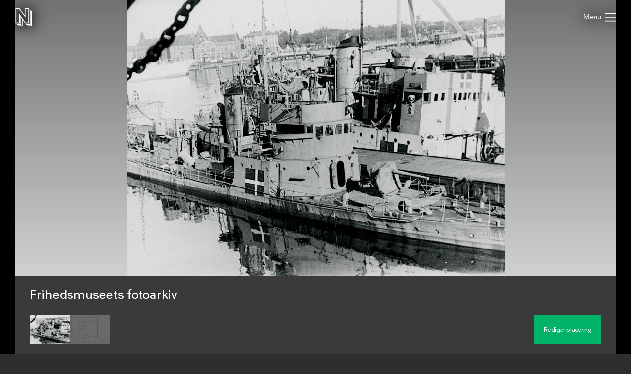

--- FILE ---
content_type: text/html; charset=utf-8
request_url: https://samlinger.natmus.dk/fhm/asset/166936
body_size: 12922
content:


<!DOCTYPE html>

<html xmlns="http://www.w3.org/1999/xhtml" xmlns:xlink="http://www.w3.org/1999/xlink" class="scroll collapse-header">
<head><title>
	Frihedsmuseets fotoarkiv - Nationalmuseets Samlinger Online
</title><meta charset="utf-8" /><meta http-equiv="X-UA-Compatible" content="IE=edge" /><meta name="viewport" content="initial-scale=1.0" /><meta name="description" content="Maskingenkendt tekst fra fotokuvert: Minestrygeren &quot;Søhunden&quot; og på den anden side af broen mineskibet &quot;Lindormen&quot;, der begge sænkedes." /><meta name="format-detection" content="telephone=no" /><meta name="twitter:card" content="summary_large_image" /><meta name="twitter:title" content="Frihedsmuseets fotoarkiv - Nationalmuseets Samlinger Online" /><meta name="twitter:description" content="Maskingenkendt tekst fra fotokuvert: Minestrygeren &quot;Søhunden&quot; og på den anden side af broen mineskibet &quot;Lindormen&quot;, der begge sænkedes." /><meta name="twitter:image" content="/fhm/asset/166936.jpg" /><meta property="og:title" content="Frihedsmuseets fotoarkiv - Nationalmuseets Samlinger Online" /><meta property="og:type" content="website" /><meta property="og:image" content="/fhm/asset/166936.jpg" /><meta property="og:description" content="Maskingenkendt tekst fra fotokuvert: Minestrygeren &quot;Søhunden&quot; og på den anden side af broen mineskibet &quot;Lindormen&quot;, der begge sænkedes." /><meta property="og:site_name" content="Nationalmuseets Samlinger Online" /><link rel="icon" type="image/png" sizes="96x96" href="/images/so/favicon-96x96.png" /><link rel="icon" type="image/svg+xml" href="/images/so/favicon.svg" /><link rel="shortcut icon" href="/images/so/favicon.ico" /><link rel="apple-touch-icon" sizes="180x180" href="/images/so/apple-touch-icon.png" /><meta name="apple-mobile-web-app-title" content="Nationalmuseets Samlinger Online" /><link rel="manifest" href="/images/so/webmanifest.json" /><link rel="stylesheet" href="https://samlinger.natmus.dk/styles/master.so.css" />
    <link rel="stylesheet" href="https://samlinger.natmus.dk/styles/master.common.css"/>

    
    <script id="Cookiebot" src="https://consent.cookiebot.com/uc.js" data-cbid="51e72fe0-0510-4920-9161-ecb1d1ab40fc" type="text/javascript" async></script>
    
    <script type="text/javascript" src="https://samlinger.natmus.dk/app.js"></script>
    <script>

        
        !function (T, l, y) { var S = T.location, k = "script", D = "instrumentationKey", C = "ingestionendpoint", I = "disableExceptionTracking", E = "ai.device.", b = "toLowerCase", w = "crossOrigin", N = "POST", e = "appInsightsSDK", t = y.name || "appInsights"; (y.name || T[e]) && (T[e] = t); var n = T[t] || function (d) { var g = !1, f = !1, m = { initialize: !0, queue: [], sv: "5", version: 2, config: d }; function v(e, t) { var n = {}, a = "Browser"; return n[E + "id"] = a[b](), n[E + "type"] = a, n["ai.operation.name"] = S && S.pathname || "_unknown_", n["ai.internal.sdkVersion"] = "javascript:snippet_" + (m.sv || m.version), { time: function () { var e = new Date; function t(e) { var t = "" + e; return 1 === t.length && (t = "0" + t), t } return e.getUTCFullYear() + "-" + t(1 + e.getUTCMonth()) + "-" + t(e.getUTCDate()) + "T" + t(e.getUTCHours()) + ":" + t(e.getUTCMinutes()) + ":" + t(e.getUTCSeconds()) + "." + ((e.getUTCMilliseconds() / 1e3).toFixed(3) + "").slice(2, 5) + "Z" }(), iKey: e, name: "Microsoft.ApplicationInsights." + e.replace(/-/g, "") + "." + t, sampleRate: 100, tags: n, data: { baseData: { ver: 2 } } } } var h = d.url || y.src; if (h) { function a(e) { var t, n, a, i, r, o, s, c, u, p, l; g = !0, m.queue = [], f || (f = !0, t = h, s = function () { var e = {}, t = d.connectionString; if (t) for (var n = t.split(";"), a = 0; a < n.length; a++) { var i = n[a].split("="); 2 === i.length && (e[i[0][b]()] = i[1]) } if (!e[C]) { var r = e.endpointsuffix, o = r ? e.location : null; e[C] = "https://" + (o ? o + "." : "") + "dc." + (r || "services.visualstudio.com") } return e }(), c = s[D] || d[D] || "", u = s[C], p = u ? u + "/v2/track" : d.endpointUrl, (l = []).push((n = "SDK LOAD Failure: Failed to load Application Insights SDK script (See stack for details)", a = t, i = p, (o = (r = v(c, "Exception")).data).baseType = "ExceptionData", o.baseData.exceptions = [{ typeName: "SDKLoadFailed", message: n.replace(/\./g, "-"), hasFullStack: !1, stack: n + "\nSnippet failed to load [" + a + "] -- Telemetry is disabled\nHelp Link: https://go.microsoft.com/fwlink/?linkid=2128109\nHost: " + (S && S.pathname || "_unknown_") + "\nEndpoint: " + i, parsedStack: [] }], r)), l.push(function (e, t, n, a) { var i = v(c, "Message"), r = i.data; r.baseType = "MessageData"; var o = r.baseData; return o.message = 'AI (Internal): 99 message:"' + ("SDK LOAD Failure: Failed to load Application Insights SDK script (See stack for details) (" + n + ")").replace(/\"/g, "") + '"', o.properties = { endpoint: a }, i }(0, 0, t, p)), function (e, t) { if (JSON) { var n = T.fetch; if (n && !y.useXhr) n(t, { method: N, body: JSON.stringify(e), mode: "cors" }); else if (XMLHttpRequest) { var a = new XMLHttpRequest; a.open(N, t), a.setRequestHeader("Content-type", "application/json"), a.send(JSON.stringify(e)) } } }(l, p)) } function i(e, t) { f || setTimeout(function () { !t && m.core || a() }, 500) } var e = function () { var n = l.createElement(k); n.src = h; var e = y[w]; return !e && "" !== e || "undefined" == n[w] || (n[w] = e), n.onload = i, n.onerror = a, n.onreadystatechange = function (e, t) { "loaded" !== n.readyState && "complete" !== n.readyState || i(0, t) }, n }(); y.ld < 0 ? l.getElementsByTagName("head")[0].appendChild(e) : setTimeout(function () { l.getElementsByTagName(k)[0].parentNode.appendChild(e) }, y.ld || 0) } try { m.cookie = l.cookie } catch (p) { } function t(e) { for (; e.length;)!function (t) { m[t] = function () { var e = arguments; g || m.queue.push(function () { m[t].apply(m, e) }) } }(e.pop()) } var n = "track", r = "TrackPage", o = "TrackEvent"; t([n + "Event", n + "PageView", n + "Exception", n + "Trace", n + "DependencyData", n + "Metric", n + "PageViewPerformance", "start" + r, "stop" + r, "start" + o, "stop" + o, "addTelemetryInitializer", "setAuthenticatedUserContext", "clearAuthenticatedUserContext", "flush"]), m.SeverityLevel = { Verbose: 0, Information: 1, Warning: 2, Error: 3, Critical: 4 }; var s = (d.extensionConfig || {}).ApplicationInsightsAnalytics || {}; if (!0 !== d[I] && !0 !== s[I]) { var c = "onerror"; t(["_" + c]); var u = T[c]; T[c] = function (e, t, n, a, i) { var r = u && u(e, t, n, a, i); return !0 !== r && m["_" + c]({ message: e, url: t, lineNumber: n, columnNumber: a, error: i }), r }, d.autoExceptionInstrumented = !0 } return m }(y.cfg); function a() { y.onInit && y.onInit(n) } (T[t] = n).queue && 0 === n.queue.length ? (n.queue.push(a), n.trackPageView({})) : a() }(window, document, {
            src: "https://js.monitor.azure.com/scripts/b/ai.2.min.js", crossOrigin: "anonymous",
            cfg: { connectionString: "InstrumentationKey=ce93470d-88a5-4638-a6c6-8b984dd5bc38;IngestionEndpoint=https://westeurope-0.in.applicationinsights.azure.com/;LiveEndpoint=https://westeurope.livediagnostics.monitor.azure.com/" }
        });
        
        (function(i,s,o,g,r,a,m){i['GoogleAnalyticsObject']=r;i[r]=i[r]||function(){
        (i[r].q=i[r].q||[]).push(arguments)},i[r].l=1*new Date();a=s.createElement(o),
        m=s.getElementsByTagName(o)[0];a.async=1;a.src=g;m.parentNode.insertBefore(a,m)
        })(window, document, 'script', '//www.google-analytics.com/analytics.js', 'ga');
        ga('create', 'UA-2930791-3', 'auto');
        ga('send', 'pageview');
        

        //UserVoice = window.UserVoice || []; (function () { var uv = document.createElement('script'); uv.type = 'text/javascript'; uv.async = true; uv.src = '//widget.uservoice.com/vQUyFPMM9iwEjKPwCHJO2A.js'; var s = document.getElementsByTagName('script')[0]; s.parentNode.insertBefore(uv, s) })();
        //UserVoice.push(['set', {
        //    accent_color: 'hsl(358, 86%, 33%)',
        //    menu_enabled: 'false',
        //    forum_id: '358821', // https://natmus.uservoice.com/admin/forums/358821-samlinger-natmus-dk
        //    strings: {
        //        email_address_label: 'Angiv din mailadresse så vi kan give dig et svar',
        //        email_address_placeholder: ''
        //    },
        //    trigger_color: 'white',
        //    trigger_background_color: '#02B268'
        //}]);
        //UserVoice.push(['addTrigger', {mode: 'contact', trigger_position: 'bottom-right' }]);
        //UserVoice.push(['autoprompt', {}]);
    </script>

    
    <script type="application/ld+json">[{"@context": "https://schema.org/","@type": "ImageObject","contentUrl": "https://samlinger.natmus.dk/fhm/asset/166936.jpg", "license": "https://commons.wikimedia.org/wiki/Commons:No_known_restrictions","acquireLicensePage": "https://natmus.dk/digitale-samlinger/samlinger-online/rettigheder-og-brug/"},{"@context": "https://schema.org/","@type": "ImageObject","contentUrl": "https://samlinger.natmus.dk/fhm/asset/166935.jpg", "license": "","acquireLicensePage": "https://natmus.dk/digitale-samlinger/samlinger-online/rettigheder-og-brug/"}]</script>
    
    <link rel="stylesheet" href="/styles/item.css" />
    <link rel="stylesheet" href="/styles/asset.css" />
    <style> @media (max-width: 650px) {#black-back {    height: min(72.939vw + 160px, 100%) !important;    min-height: min(72.939vw + 160px, 100%) !important;}.navigator-arrow {    top: min(36.47vw - 45px, 50% - 45px) !important}}</style>
    <script type="text/javascript">
        document.addEventListener("DOMContentLoaded", function (event) {
            window.app = new CollectionsOnline.AssetApp(0);
        });
    </script>
    </head>
<body class="">
    
    <div id="sprite">
        <svg xmlns="http://www.w3.org/2000/svg">
            <symbol id="icon-logo" viewBox="0 0 184 200"><path d="M104 80V0h48v168h-44l-28-39v71H32v-8h40v-74l-8-11v77H16v-8h40V96l-8-12v84H0V0h44zm80-48v168h-48v-8h40V32h8zm-64 144h40V16h8v168h-48v-8zm24-16V8h-32v96L40 8H8v152h32V59l72 101h32z"></path></symbol>
            <symbol id="icon-cross" viewBox="0 0 18 18"><path d="M14.53 4.53l-1.06-1.06L9 7.94 4.53 3.47 3.47 4.53 7.94 9l-4.47 4.47 1.06 1.06L9 10.06l4.47 4.47 1.06-1.06L10.06 9z"/></symbol>
            <symbol id="icon-menu" viewBox="0 0 26 20"><path d="M0 1h26M0 10h26M0 19h26" stroke-width="2"></path></symbol>
            
            <symbol id="icon-feedback" viewBox="0 0 39 39"><path d="M31.425,34.514c-0.432-0.944-0.579-2.007-0.591-2.999c4.264-3.133,7.008-7.969,7.008-13.409 C37.842,8.658,29.594,1,19.421,1S1,8.658,1,18.105c0,9.446,7.932,16.79,18.105,16.79c1.845,0,3.94,0.057,5.62-0.412 c0.979,1.023,2.243,2.3,2.915,2.791c3.785,2.759,7.571,0,7.571,0S32.687,37.274,31.425,34.514z"/><path d="M16.943,19.467c0-3.557,4.432-3.978,4.432-6.058c0-0.935-0.723-1.721-2.383-1.721 c-1.508,0-2.773,0.725-3.709,1.87l-2.441-2.743c1.598-1.9,4.01-2.924,6.602-2.924c3.891,0,6.271,1.959,6.271,4.765 c0,4.4-5.037,4.732-5.037,7.265c0,0.481,0.243,0.994,0.574,1.266l-3.316,0.965C17.303,21.459,16.943,20.522,16.943,19.467z M16.943,26.19c0-1.326,1.114-2.441,2.44-2.441c1.327,0,2.442,1.115,2.442,2.441c0,1.327-1.115,2.441-2.442,2.441 C18.058,28.632,16.943,27.518,16.943,26.19z" fill="white"/></symbol>
            
            
    <symbol id="icon-camera-back" viewBox="-12.5 -12.5 50 50">
        <g stroke="#ffffff" fill="#02b268">
            <circle cx="12.5" cy="12.5" r="12"></circle>
            <rect x="12.5" y=".5" width="12" height="12" stroke="none"></rect>
            <line x1="12.5" y1=".5" x2="25" y2=".5"></line>
            <line x1="24.5" y1="12.5" x2="24.5" y2=".5"></line>
        </g>
    </symbol>
    <symbol id="icon-camera-back-no-direction" viewBox="-12.5 -12.5 50 50">
        <g stroke="#ffffff" fill="#02b268">
            <circle cx="12.5" cy="12.5" r="12"></circle>
        </g>
    </symbol>
    <symbol id="icon-camera" viewBox="0 0 25 25">
        <g>
            
            
            <path style="stroke: none; fill: #ffffff" d="M 10.769941 12.953576 C 10.760685 15.137354 12.508925 16.808076 14.626917 16.79001 C 17.138707 16.768585 18.56599 14.859648 18.543866 12.961359 C 18.515729 10.547167 16.515392 9.138593 14.706016 9.138598 C 12.588648 9.138604 10.779991 10.582549 10.769941 12.953576 Z M 8.392397 8.101483 L 12.628257 8.101791 L 13.421574 6.811691 L 15.934128 6.824165 L 16.689842 8.103291 C 16.689842 8.103291 18.024311 8.099411 18.494911 8.101291 C 19.157611 8.103891 19.715611 8.554011 19.858411 9.200131 C 19.880411 9.300111 19.893211 14.317464 19.891711 16.477224 C 19.891211 17.264464 19.268911 17.883254 18.481811 17.883454 C 17.293311 17.883754 7.681874 17.883754 6.475644 17.883454 C 5.777614 17.883254 5.203474 17.401744 5.082674 16.713744 C 5.068804 16.634944 5.062234 11.667161 5.063344 9.509501 C 5.063724 8.723131 5.678744 8.104391 6.464004 8.101291 L 6.777245 8.101323 L 6.777905 7.408048 L 8.39363 7.394778 L 8.392397 8.101483 Z"></path>
            <circle style="stroke: #ffffff; fill: none" cx="14.67339" cy="12.970688" r="2.483405"></circle>
        </g>
    </symbol>

    <symbol id="icon-FOV" viewBox="0 0 300 300" width="300" height="300"><g><defs><linearGradient id="gradient" x1="0%" y1="100%" x2="0%" y2="0%"><stop offset="0%" stop-color="#000" stop-opacity="1" /><stop offset="100%" stop-color="#000" stop-opacity="0" /></linearGradient></defs><path fill-rule="evenodd" clip-rule="evenodd" d="M 150 150 L 200 50 L 100 50 z" fill="url(#gradient)" /></g></symbol>

    
    <symbol id="icon-target" viewBox="0 0 500 500">
        <g style="stroke-width: 15px; stroke: #ffffff; stroke-linecap: square; fill: #ffffff;">
            <ellipse ry="240" rx="240" cy="250" cx="250" fill="#02b268" stroke-width="20"/>
            <polygon points="187 324 233 242 260 287 309 194 364 324"></polygon>
            <circle cx="168" cy="219" r="28"></circle>
            <line x1="406" y1="357" x2="341" y2="357"></line>
            <line x1="406" y1="291" x2="406" y2="357"></line>
            <line x1="94" y1="357" x2="159" y2="357"></line>
            <line x1="94" y1="291" x2="94" y2="357"></line>
            <line x1="406" y1="143" x2="341" y2="143"></line>
            <line x1="406" y1="209" x2="406" y2="143"></line>
            <line x1="94" y1="143" x2="159" y2="143"></line>
            <line x1="94" y1="209" x2="94" y2="143"></line>
        </g>
    </symbol>

    <symbol id="icon-reply" viewBox="0 0 512 512"><g><path d="M448 400s-36.8-208-224-208v-80L64 256l160 134.4v-92.3c101.6 0 171 8.9 224 101.9z" /></g></symbol>
    <symbol id="icon-chevron-prev" viewBox="0 0 512 512"><path d="M386.5 105l-56-55-205 206 206 206 55-55-151-151z"></path></symbol>
    <symbol id="icon-chevron-next" viewBox="0 0 512 512"><path d="M142 105l56-55 205 206-206 206-55-55 151-151z"></path></symbol>
    <symbol id="icon-download" viewBox="0 0 20 20"><path d="M17 12v5H3v-5H1v5a2 2 0 0 0 2 2h14a2 2 0 0 0 2-2v-5z"/><path d="M10 15l5-6h-4V1H9v8H5l5 6z"/></symbol>
    <symbol id="icon-share" viewBox="0 0 1000 1000"><path d="M990,379.2L500,24v164.3C214.5,289.2,10,561.5,10,881.5c0,32,2.1,63.6,6,94.5C53,742,255.6,563,500,563v171.5L990,379.2z"/></symbol>
    
    <symbol id="icon-facebook" viewBox="0 0 506.86 506.86"><path style="fill:#1877f2;" d="M506.86,253.43C506.86,113.46,393.39,0,253.43,0S0,113.46,0,253.43C0,379.92,92.68,484.77,213.83,503.78V326.69H149.48V253.43h64.35V197.6c0-63.52,37.84-98.6,95.72-98.6,27.73,0,56.73,5,56.73,5v62.36H334.33c-31.49,0-41.3,19.54-41.3,39.58v47.54h70.28l-11.23,73.26H293V503.78C414.18,484.77,506.86,379.92,506.86,253.43Z"/><path style="fill:#fff;" d="M352.08,326.69l11.23-73.26H293V205.89c0-20,9.81-39.58,41.3-39.58h31.95V104s-29-5-56.73-5c-57.88,0-95.72,35.08-95.72,98.6v55.83H149.48v73.26h64.35V503.78a256.11,256.11,0,0,0,79.2,0V326.69Z"/></symbol>
    <symbol id="icon-twitter" viewBox="0 0 122.88 122.31"><path style="fill:#1ca1f1;" d="M27.75,0H95.13a27.83,27.83,0,0,1,27.75,27.75V94.57a27.83,27.83,0,0,1-27.75,27.74H27.75A27.83,27.83,0,0,1,0,94.57V27.75A27.83,27.83,0,0,1,27.75,0Z"/><path style="fill:#fff" d="M102.55,35.66a33.3,33.3,0,0,1-9.68,2.65A17,17,0,0,0,100.29,29a34.05,34.05,0,0,1-10.71,4.1A16.87,16.87,0,0,0,60.41,44.62a17.45,17.45,0,0,0,.43,3.84A47.86,47.86,0,0,1,26.09,30.83a16.83,16.83,0,0,0-2.29,8.48h0a16.84,16.84,0,0,0,7.5,14,17,17,0,0,1-7.64-2.11v.22A16.86,16.86,0,0,0,37.19,68a17.19,17.19,0,0,1-4.45.6,17.58,17.58,0,0,1-3.18-.31A16.9,16.9,0,0,0,45.31,80a34,34,0,0,1-25,7,47.69,47.69,0,0,0,25.86,7.58c31,0,48-25.7,48-48,0-.74,0-1.46-.05-2.19a33.82,33.82,0,0,0,8.41-8.71Z"/></symbol>

    <symbol id="icon-comments" viewBox="0 0 80 80"><ellipse fill="var(--primary-color)" cx="40" cy="40" rx="40" ry="40" /><ellipse fill="#fff" cx="40" cy="39" rx="20" ry="15" /><path fill="#fff" d="m45,52 l11,6 l-5,-10z" /></symbol>
    <symbol id="icon-location" viewBox="0 0 80 80"><ellipse fill="var(--primary-color)" cx="40" cy="40" rx="40" ry="40" /><ellipse fill="#fff" cx="40" cy="34" rx="13.5" ry="13.5"/><path fill="#fff" d="M27.5,39.5 L40,45 L52.5,39.5 L40,60z" /><ellipse fill="var(--primary-color)" cx="40" cy="34" rx="8" ry="8"/></symbol>
    <symbol id="icon-tags" viewBox="0 0 80 80"><g><ellipse fill="var(--primary-color)" cx="40" cy="40" rx="40" ry="40" /><path fill="#fff" d="m50,30a5,5 0 0 1 3.536,1.464l8,8a0.6,1.2 0 0 1 0,2l-8,8a5,5 0 0 1 -3.536,1.464l-27,0a2.5,2.5 0 0 1 -2.5,-2.5l0,-16a2.5,2.5 0 0 1 2.5,-2.5l27,0.072z" transform="rotate(-18.5 40 40)"></g><ellipse fill="var(--primary-color)" cx="50.4" cy="37" rx="3.2" ry="3.2"/></symbol>
    <symbol id="icon-date" viewBox="0 0 80 80"><ellipse fill="var(--primary-color)" cx="40" cy="40" rx="40" ry="40" /><path fill="#fff" d="m52,30a2,2 0 0 1 2,2l0,22a2,2 0 0 1 -2,2l-24,0a2,2 0 0 1 -2,-2l0,-22a2,2 0 0 1 2,-2l4,0l0,3a3,3 0 0 0 6,0l0,-3l4,0l0,3a3,3 0 0 0 6,0l0,-3l4,0z" /><line stroke-width="2" y2="34" x2="35" y1="26" x1="35" stroke="#fff" /><line stroke-width="2" y2="34" x2="45" y1="26" x1="45" stroke="#fff" /></symbol>
    
    
    
    
    
    





        
        </svg>
    </div>
    <header>
        <a href="https://samlinger.natmus.dk/"><svg id="header-logo"><use xlink:href="#icon-logo"></use></svg></a>
        
        
        
    <div id="back-button"></div>

        
        <div class="flex-spacer"></div>
        <div id="header-links">
            <a class="header-link" href="https://natmus.dk/digitale-samlinger/samlinger-online/" target="_blank">Om siden</a>
            <a class="header-link" href="/signin?returnUrl=/fhm/asset/166936">Opret bruger / Log ind</a>
            <a class="header-link" href="https://natmus.dk/organisation/forskning-samling-og-bevaring/samlinger/ " target="_blank"><svg id="feedback-icon"><use xlink:href="#icon-feedback"></use></svg></a>
        </div>
        <div id="header-menu">
            <svg><use xlink:href="#icon-menu"></use></svg>
        </div>
        <!--<div id="feedback-form">
            <div>Skriv til os med spørgsmål, kommentarer, forslag eller andet.<br>Vi glæder os til at høre fra dig!</div>
            <div><input id="feedback-email" type="email" placeholder="Din email-adresse"/><div>Email-adresse</div></div>
            <div><input id="feedback-subject" type="text" placeholder="Emne for beskeden"/><div>Emne</div></div>
            <div><textarea id="feedback-text" placeholder="Din besked til os"></textarea><div>Besked</div></div>
            <div id="feedback-missing-fields">* Udfyld venligst alle felter</div>
            <div id="feedback-button" class="button"></div>
        </div>-->
    </header>
    
    

    
    
    <div id="black-back" class="black-back">
        <div class="content-media content-image limit-width" style="display: flex;" data-embed-url="/fhm/asset/166936.embed"><div id="media-FHM-166936" class="media image" data-url="/fhm/asset/166936.jpg" data-org-width="2500" data-org-height="1824"><div><img /></div><svg viewBox="0 0 2500 1824"></svg></div></div>
        <div class="content-media content-image limit-width" style="" data-embed-url="/fhm/asset/166935.embed"><div id="media-FHM-166935" class="media image" data-url="/fhm/asset/166935.jpg" data-org-width="2327" data-org-height="1698"><div><img /></div><svg viewBox="0 0 2327 1698"></svg></div></div>
        

        <div id="content-headline" class="limit-width">
            <div>
                <div id="headline" title="Frihedsmuseets fotoarkiv">Frihedsmuseets fotoarkiv</div>
                <div class="flex-spacer"></div>
                <div id="gallery-and-buttons">
                    <div id="gallery">
                        
                        <img src="/fhm/asset/166936.jpg?maxsize=300" data-file-id="FHM-166936">
                        
                        <img src="/fhm/asset/166935.jpg?maxsize=300" data-file-id="FHM-166935">
                        
                        
                    </div>
                    
                    <div id="headline-buttons">
                        <div id="headline-button-edit-location" class="button"></div>
                    </div>
                    
                </div>
            </div>
        </div>
    </div>

    <div id="content-overview" class="limit-width">
        <div>
            <div>
                <a href="#time" id="content-overview-date" class="content-overview-item" data-date=""><svg><use xlink:href="#icon-date"></use></a>
                <a href="#location" id="content-overview-location" class="content-overview-item" data-count="1"><svg><use xlink:href="#icon-location"></use></a>
                <a href="#tags" id="content-overview-tags" class="content-overview-item" data-count="0"><svg><use xlink:href="#icon-tags"></use></svg></a>
                <a href="#comments" id="content-overview-comments" class="content-overview-item" data-count="1"><svg><use xlink:href="#icon-comments"></use></svg></a>
                <div class="flex-spacer-double"></div>
                
                <div id="content-overview-download" class="button"><svg><use xlink:href="#icon-download"></use></svg><span>Download</span></div>
                <div id="content-overview-share" class="button"><svg><use xlink:href="#icon-share"></use></svg><span>Del</span></div>
            </div>
        </div>
    </div>
    
    
    <div class="section limit-width">
        <div>
            Beskrivelse
        </div>
        <div>
            Maskingenkendt tekst fra fotokuvert: Minestrygeren "Søhunden" og på den anden side af broen mineskibet "Lindormen", der begge sænkedes.
        </div>
    </div>
    

    <div id="time" class="section limit-width">
        <div>
            Tid
        </div>
        <div>
            
            <div class="table-row"><div class="table-label">Senest opdateret</div><div class="table-content">29. september 2022</div></div>
        </div>
    </div>

    <a id="location-place"></a>
    <div id="location" class="section limit-width">
        <div>
            Placering
        </div>
        <div>
            <div id="map-container">
                <div id="map"></div>
                <div id="map-button-edit-location" class="button"></div>
            </div>
            <div class="table-row"><div class="table-label">Koordinater</div><div id="content-coords" data-heading="317.22" class="table-content coords-not-verified">55.68381, 12.60479</div></div>
            
            
            
            

            
            
            

        </div>
    </div>





    <div id="tags" class="section limit-width">
        <div>
            Emneord
        </div>
        <div>
            <div class="table-row"><div class="table-label">Nationalmuseet</div><div id="categories" class="table-content"><div class="category-tree"><div><span>Emne</span></div><div class="category-tree"><div><a href="/assetbrowse?category=FHM+%7e+Emne+%7e+Enkeltbegivenheder">Enkeltbegivenheder</a></div><div class="category-tree"><div><a href="/assetbrowse?category=FHM+%7e+Emne+%7e+Enkeltbegivenheder+%7e+Den+29.+August+1943+og+undtagelsestilstanden">Den 29. August 1943 og undtagelsestilstanden</a></div><div class="category-tree"><div><a href="/assetbrowse?category=FHM+%7e+Emne+%7e+Enkeltbegivenheder+%7e+Den+29.+August+1943+og+undtagelsestilstanden+%7e+Fl%c3%a5dens+kamp+og+s%c3%a6nkning">Flådens kamp og sænkning</a></div><div class="category-tree"><div><a href="/assetbrowse?category=FHM+%7e+Emne+%7e+Enkeltbegivenheder+%7e+Den+29.+August+1943+og+undtagelsestilstanden+%7e+Fl%c3%a5dens+kamp+og+s%c3%a6nkning+%7e+Lindormen+og+S%c3%b8hunden">Lindormen og Søhunden</a></div></div></div></div></div></div></div></div>
            
            
            
            

        </div>
    </div>



    <div id="comments" class="section limit-width">
        <div>
            Kommentarer
        </div>
        <div id="post-wrapper" class="post-wrapper">
        </div>
    </div>

    <div class="section limit-width">
        <div>
            Detaljer
        </div>
        <div>
            <div id="details-FHM-166936"><div class="table-row"><div class="table-label">Fotograf</div><div class="table-content">Ass. press photo, London.</div></div><div class="table-row"><div class="table-label">Licens</div><div class="table-content"><a href="https://commons.wikimedia.org/wiki/Commons:No_known_restrictions">No known rights</a></div></div><div class="table-row"><div class="table-label">Kilde</div><div class="table-content">Nationalmuseet, Danmark</div></div><div class="table-row"><div class="table-label">Negativnummer</div><div class="table-content">4.109</div></div><div class="table-row"><div class="table-label">Fil-ID</div><div class="table-content">FHM-166936</div></div><div class="table-row"><div class="table-label">Filnavn</div><div class="table-content">06D0115014.tif</div></div><div class="table-row"><div class="table-label">Original filstørrelse</div><div class="table-content">13 MB</div></div><div class="table-row"><div class="table-label">Original opløsning</div><div class="table-content">2500x1824 pixels</div></div></div>
            <div id="details-FHM-166935" style="display:none"><div class="table-row"><div class="table-label">Licens</div><div class="table-content">All Rights Reserved</div></div><div class="table-row"><div class="table-label">Kilde</div><div class="table-content">Nationalmuseet, Danmark</div></div><div class="table-row"><div class="table-label">Fil-ID</div><div class="table-content">FHM-166935</div></div><div class="table-row"><div class="table-label">Filnavn</div><div class="table-content">06D0115014-01.tif</div></div><div class="table-row"><div class="table-label">Original filstørrelse</div><div class="table-content">11 MB</div></div><div class="table-row"><div class="table-label">Original opløsning</div><div class="table-content">2327x1698 pixels</div></div></div>
            
        </div>
    </div>
    


    <div id="overlay-alert" class="overlay">
        <div class="limit-width">
            <div class="overlay-box">
                <div id="overlay-alert-content"></div>
                <svg id="overlay-alert-close" class="overlay-close"><use xlink:href="#icon-cross"></use></svg>
                <div id="overlay-alert-ok" class="button">OK</div>
            </div>
        </div>
    </div>

    <div id="overlay-download" class="overlay">
        <div class="limit-width">
            <div class="overlay-box">
                <div id="content-download-FHM-166936" class="content-download selected"><div class="flex-spacer"></div><a href="/fhm/asset/166936.jpg?maxsize=org&download=true" id="download-jpeg-button" class="overlay-button button" onclick="return window.app.rotationDownloadClick(false, 'FHM-166936', false)">Down&shy;load JPEG</a><div class="flex-spacer-half"></div><div class="overlay-text">2500x1824 pixels - <span class="no-line-break">Licens: <a href="https://commons.wikimedia.org/wiki/Commons:No_known_restrictions">No known rights</a></span></div><div class="flex-spacer"></div><a href="/fhm/asset/166936.org" id="download-org-button" class="overlay-button button" onclick="return window.app.rotationDownloadClick(false, 'FHM-166936', true)">Down&shy;load original (TIFF Image)</a><div class="flex-spacer-half"></div><div class="overlay-text">2500x1824 pixels - <span class="no-line-break">Licens: <a href="https://commons.wikimedia.org/wiki/Commons:No_known_restrictions">No known rights</a></span> - <span class="no-line-break">13 MB</span></div><div class="flex-spacer"></div></div>
                <div id="content-download-FHM-166935" class="content-download"><div class="flex-spacer"></div>Billedet kan desværre ikke downloades, da det er rettighedsbelagt.<div class="flex-spacer"></div></div>
                
                <svg id="overlay-download-close" class="overlay-close"><use xlink:href="#icon-cross"></use></svg>
            </div>
        </div>
    </div>

    <div id="overlay-share" class="overlay" data-selected="Link">
        <div class="limit-width">
            <div class="overlay-box">
                <div id="overlay-share-menu"><span data-title="Link"></span><span data-title="Facebook"></span><span data-title="Twitter"></span><span data-title="Embed"></span></div>
                <div class="flex-spacer"></div>
                <div id="content-share-FHM-166936" class="content-share selected"><div data-share-type="Link"><textarea readonly rows="1">https://samlinger.natmus.dk/fhm/asset/166936</textarea><div class="copy-textarea-button button">Kopiér link</div></div><div data-share-type="Facebook"><a href="https://www.facebook.com/sharer/sharer.php?u=https%3a%2f%2fsamlinger.natmus.dk%2ffhm%2fasset%2f166936" target="_blank" class="some-share-link"><svg><use xlink:href="#icon-facebook"></use></svg></a></div><div data-share-type="Twitter"><a href="https://twitter.com/share?url=https%3a%2f%2fsamlinger.natmus.dk%2ffhm%2fasset%2f166936" target="_blank" class="some-share-link"><svg><use xlink:href="#icon-twitter"></use></svg></a></div><div data-share-type="Embed"><div class="share-option"><input id="embed-static-width-and-height-FHM-166936" name="embed-size-FHM-166936" type="radio" value="embed-static-width-and-height-FHM-166936" checked><label for="embed-static-width-and-height-FHM-166936">Fast bredde og højde</label><div><input id="embed-static-width-and-height-FHM-166936-width-input" type="number" class="share-embed-size" value="500"><span>&nbsp;x&nbsp;</span><input id="embed-static-width-and-height-FHM-166936-height-input" type="number" class="share-embed-size" value="365"><span>&nbsp;pixels</span></div></div><div class="share-option"><input id="embed-static-width-FHM-166936" name="embed-size-FHM-166936" type="radio" value="embed-static-width-FHM-166936"><label for="embed-static-width-FHM-166936">Fast bredde</label><div><input id="embed-static-width-FHM-166936-width-input" type="number" class="share-embed-size" value="500"><span>&nbsp;x&nbsp;</span><input id="embed-static-width-FHM-166936-height-input" type="number" class="share-embed-size" disabled><span>&nbsp;pixels</span></div></div><div class="share-option"><input id="embed-static-height-FHM-166936" name="embed-size-FHM-166936" type="radio" value="embed-static-height-FHM-166936"><label for="embed-static-height-FHM-166936">Fast højde</label><div><input id="embed-static-height-FHM-166936-width-input" type="number" class="share-embed-size" disabled><span>&nbsp;x&nbsp;</span><input id="embed-static-height-FHM-166936-height-input" type="number" class="share-embed-size" value="500"><span>&nbsp;pixels</span></div></div><div class="share-option"><input id="embed-fill-width-FHM-166936" name="embed-size-FHM-166936" type="radio" value="embed-fill-width-FHM-166936"><label for="embed-fill-width-FHM-166936">100% bredde</label><div><input id="embed-fill-width-FHM-166936-keep-aspect-input" type="checkbox" checked class="100width"><label for="embed-fill-width-FHM-166936-keep-aspect-input">behold billedformat</label></div></div><div class="share-option"><input id="embed-fill-height-FHM-166936" name="embed-size-FHM-166936" type="radio" value="embed-fill-height-FHM-166936"><label for="embed-fill-height-FHM-166936">100% højde</label><div><input id="embed-fill-height-FHM-166936-keep-aspect-input" type="checkbox" checked class="100height"><label for="embed-fill-height-FHM-166936-keep-aspect-input">behold billedformat</label></div></div><div class="flex-spacer"></div><label for="embed-html-textarea-FHM-166936">Kopiér nedenstående HTML</label><textarea id="embed-html-textarea-FHM-166936" class="embed-html-textarea" readonly rows="4"></textarea><div class="copy-textarea-button button">Kopiér HTML-kode</div></div></div>
                <div id="content-share-FHM-166935" class="content-share"><div data-share-type="Link"><textarea readonly rows="1">https://samlinger.natmus.dk/fhm/asset/166935</textarea><div class="copy-textarea-button button">Kopiér link</div></div><div data-share-type="Facebook"><a href="https://www.facebook.com/sharer/sharer.php?u=https%3a%2f%2fsamlinger.natmus.dk%2ffhm%2fasset%2f166935" target="_blank" class="some-share-link"><svg><use xlink:href="#icon-facebook"></use></svg></a></div><div data-share-type="Twitter"><a href="https://twitter.com/share?url=https%3a%2f%2fsamlinger.natmus.dk%2ffhm%2fasset%2f166935" target="_blank" class="some-share-link"><svg><use xlink:href="#icon-twitter"></use></svg></a></div><div data-share-type="Embed"><div class="share-option"><input id="embed-static-width-and-height-FHM-166935" name="embed-size-FHM-166935" type="radio" value="embed-static-width-and-height-FHM-166935" checked><label for="embed-static-width-and-height-FHM-166935">Fast bredde og højde</label><div><input id="embed-static-width-and-height-FHM-166935-width-input" type="number" class="share-embed-size" value="500"><span>&nbsp;x&nbsp;</span><input id="embed-static-width-and-height-FHM-166935-height-input" type="number" class="share-embed-size" value="365"><span>&nbsp;pixels</span></div></div><div class="share-option"><input id="embed-static-width-FHM-166935" name="embed-size-FHM-166935" type="radio" value="embed-static-width-FHM-166935"><label for="embed-static-width-FHM-166935">Fast bredde</label><div><input id="embed-static-width-FHM-166935-width-input" type="number" class="share-embed-size" value="500"><span>&nbsp;x&nbsp;</span><input id="embed-static-width-FHM-166935-height-input" type="number" class="share-embed-size" disabled><span>&nbsp;pixels</span></div></div><div class="share-option"><input id="embed-static-height-FHM-166935" name="embed-size-FHM-166935" type="radio" value="embed-static-height-FHM-166935"><label for="embed-static-height-FHM-166935">Fast højde</label><div><input id="embed-static-height-FHM-166935-width-input" type="number" class="share-embed-size" disabled><span>&nbsp;x&nbsp;</span><input id="embed-static-height-FHM-166935-height-input" type="number" class="share-embed-size" value="500"><span>&nbsp;pixels</span></div></div><div class="share-option"><input id="embed-fill-width-FHM-166935" name="embed-size-FHM-166935" type="radio" value="embed-fill-width-FHM-166935"><label for="embed-fill-width-FHM-166935">100% bredde</label><div><input id="embed-fill-width-FHM-166935-keep-aspect-input" type="checkbox" checked class="100width"><label for="embed-fill-width-FHM-166935-keep-aspect-input">behold billedformat</label></div></div><div class="share-option"><input id="embed-fill-height-FHM-166935" name="embed-size-FHM-166935" type="radio" value="embed-fill-height-FHM-166935"><label for="embed-fill-height-FHM-166935">100% højde</label><div><input id="embed-fill-height-FHM-166935-keep-aspect-input" type="checkbox" checked class="100height"><label for="embed-fill-height-FHM-166935-keep-aspect-input">behold billedformat</label></div></div><div class="flex-spacer"></div><label for="embed-html-textarea-FHM-166935">Kopiér nedenstående HTML</label><textarea id="embed-html-textarea-FHM-166935" class="embed-html-textarea" readonly rows="4"></textarea><div class="copy-textarea-button button">Kopiér HTML-kode</div></div></div>
                
                <svg id="overlay-share-close" class="overlay-close"><use xlink:href="#icon-cross"></use></svg>
            </div>
        </div>
    </div>

    
    <div id="overlay-edit-location" class="overlay">
        <div>
            <div id="edit-location-container" class="overlay-box">
                <div id="edit-location-content">
                    <img src="/fhm/asset/166936.jpg" />
                    <div id="edit-location-content-headline">Frihedsmuseets fotoarkiv</div>
                    <div id="edit-location-content-text">Maskingenkendt tekst fra fotokuvert: Minestrygeren "Søhunden" og på den anden side af broen mineskibet "Lindormen", der begge sænkedes.</div>
                </div>
                <div id="edit-map-container">
                    <div id="overlay-edit-location-close">
                        <svg><use xlink:href="#icon-cross"></use></svg>
                    </div>
                    <div id="streetview-close">
                        <svg><use xlink:href="#icon-cross"></use></svg>
                    </div>
                    <div id="map-buttons">
                        
                        <div id="map-input-save-location" class="post-wrapper not-authenticated"></div>
                        
                    </div>
                    
                </div>
            </div>
        </div>
    </div>
    

    
    <footer>
        <div class="section limit-width">


            <div>
                <svg id="footer-logo"><use xlink:href="#icon-logo"></use></svg>
            </div>
            <div class="table-row">
                <div>
                    <div>National&shy;museets<br/>samlinger</div>
                </div>
                <div>
                </div>
            </div>
        </div>
        <div class="section limit-width">
            <div>
            </div>
            <div>
                <div class="table-row">
                    <div><span class="bold">National&shy;museet</span><br/>Prinsens Palæ<br/>Ny Vestergade 10<br/>1471 København K</div>
                    <div><span class="bold">Åbnings&shy;tider</span><br/>Mandag - Torsdag: <span class="no-line-break">10-16</span><br/>Fredag: <span class="no-line-break">10-15</span></div>
                    <div><a href="https://natmus.dk/digitale-samlinger/samlinger-online/rettigheder-og-brug/">Rettigheder og brug</a></div>
                </div>
            </div>
        </div>
    </footer>
    

</body>
</html>
